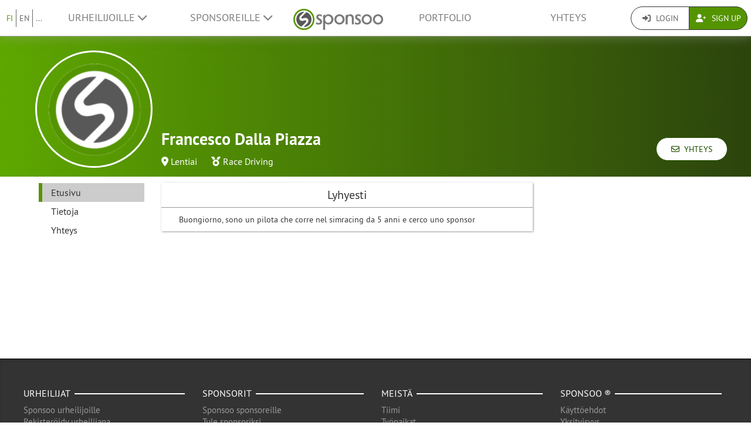

--- FILE ---
content_type: text/html; charset=UTF-8
request_url: https://www.sponsoo.de/p/francescodallapiazza?&_locale=fi
body_size: 8142
content:

    
<!DOCTYPE html>
<html lang="fi">
<head>
    <meta charset="utf-8"/>
    <meta http-equiv="X-UA-Compatible" content="IE=edge"/>
    <meta name="viewport" content="width=device-width, initial-scale=1.0"/>
    <!-- Google Tag Manager -->
    <script>(function(w,d,s,l,i){w[l]=w[l]||[];w[l].push({'gtm.start':
          new Date().getTime(),event:'gtm.js'});var f=d.getElementsByTagName(s)[0],
        j=d.createElement(s),dl=l!='dataLayer'?'&l='+l:'';j.async=true;j.src=
        'https://www.googletagmanager.com/gtm.js?id='+i+dl;f.parentNode.insertBefore(j,f);
      })(window,document,'script','dataLayer','GTM-PPXNR8T');</script>
    <!-- End Google Tag Manager -->
    <!-- Facebook Pixel Code -->
    <script>!function(f,b,e,v,n,t,s){if(f.fbq)return;n=f.fbq=function(){n.callMethod?n.callMethod.apply(n,arguments):n.queue.push(arguments)};if(!f._fbq)f._fbq=n;n.push=n;n.loaded=!0;n.version='2.0';n.queue=[];t=b.createElement(e);t.async=!0;t.src=v;s=b.getElementsByTagName(e)[0];s.parentNode.insertBefore(t,s)}(window,document,'script','https://connect.facebook.net/en_US/fbevents.js'); fbq('init', '1906238559549321'); fbq('track', 'PageView');</script><noscript> <img height="1" width="1" src="https://www.facebook.com/tr?id=1906238559549321&ev=PageView&noscript=1"/></noscript>
    <!-- End Facebook Pixel Code -->
            <meta name="description" content="Buongiorno, sono un pilota che corre nel simracing da 5 anni e cerco uno sponsor "/>
        <meta property="og:description" content="Buongiorno, sono un pilota che corre nel simracing da 5 anni e cerco uno sponsor ">
    
                <link rel="canonical" href="https://www.sponsoo.de/p/francescodallapiazza"/>
    
    
        <meta property="og:title" content="Francesco Dalla Piazza  - Profiili - Sponsoo"/>
    <meta property="og:image" content="/assets/bundles/sponsooadmin/img/sponsoo-logo-square-e8fad122f9a7b52a0a622225ad1a3bb5.png"/>

    <title>Francesco Dalla Piazza  - Profiili | Sponsoo</title>

                <link rel="apple-touch-icon" type="image/png" href="/apple-touch-icon-57x57.png"/>
                    <link rel="apple-touch-icon" type="image/png" sizes="76x76" href="/apple-touch-icon-76x76.png"/>
                    <link rel="apple-touch-icon" type="image/png" sizes="120x120" href="/apple-touch-icon-120x120.png"/>
                    <link rel="apple-touch-icon" type="image/png" sizes="152x152" href="/apple-touch-icon-152x152.png"/>
                <link rel="icon" type="image/x-icon" href="/favicon.ico"/>
    
                <link rel="stylesheet" type="text/css" href="/dashboard/sponsoo.css?cf5247723e"/>
    
    <!--[if lt IE 9]>
    <script src="https://oss.maxcdn.com/html5shiv/3.7.2/html5shiv.min.js"></script>
    <script src="https://oss.maxcdn.com/respond/1.4.2/respond.min.js"></script>
    <![endif]-->

                <link rel="alternate" hreflang="it-it" href="https://www.sponsoo.it/p/francescodallapiazza"/>
    
</head>
<body data-ngapp="sponsoo">
<!-- Google Tag Manager (noscript) -->
<noscript>
    <iframe src="https://www.googletagmanager.com/ns.html?id=GTM-PPXNR8T" height="0" width="0" style="display:none;visibility:hidden"></iframe>
</noscript>
<!-- End Google Tag Manager (noscript) -->

    


<script type="text/javascript">
  window.addEventListener('load', function () {
    var navbar = [].slice.call(document.querySelectorAll('.navbar'));

    navbar.forEach(function (navigation) {
      var trigger = [].slice.call(navigation.querySelectorAll('.navbar-burger-trigger'));

      trigger.forEach(function (trigger) {
        trigger.addEventListener('click', function () {
          var menu = navigation.querySelector('.navbar-menu');
          menu.classList.toggle('is-active');
        });
      });
    });
  });
</script>

<div class="page-navigation">
    <nav class="navbar">
                <div class="navbar-brand is-hidden-desktop">

                                    <a class="navbar-brand" href="/" title="Takaisin etusivulle">
                <img src="/assets/bundles/sponsoowebsite/sponsoo_logo-c14477ec06734b0f4bc10e69235ed817.png" alt="Sponsoo Logo">
            </a>

                        <div class="navbar-burger">
                <button click.delegate="toggleBurgerMenu()" class="navbar-burger-trigger">
                    <span class="fa fa-bars"></span>
                </button>
            </div>
        </div>

        <div class="navbar-menu">
                                        <div class="navbar-item is-narrow">
                    <ul class="level is-separated">
                                                    <li class="level-item"><a class="is-active" href="/p/francescodallapiazza?&amp;_locale=fi">FI</a></li>
                            <li class="level-item"><a href="/p/francescodallapiazza?&amp;_locale=en">EN</a></li>
                                                <li class="level-item">
                            <a href="#" data-toggle="dropdown">...</a>
                            <ul class="dropdown-menu dropdown-list-no-border" role="menu">
                                                                        <li><a class="" href="/p/francescodallapiazza?&amp;_locale=en">English</a></li>

                                                                        <li><a class="" href="/p/francescodallapiazza?&amp;_locale=de">Deutsch</a></li>

                                                                        <li><a class="" href="/p/francescodallapiazza?&amp;_locale=es">Español</a></li>

                                                                        <li><a class="" href="/p/francescodallapiazza?&amp;_locale=fr">Français</a></li>

                                                                        <li><a class="is-active" href="/p/francescodallapiazza?&amp;_locale=fi">Suomi</a></li>

                                                                        <li><a class="" href="/p/francescodallapiazza?&amp;_locale=it">Italiano</a></li>

                                                                        <li><a class="" href="/p/francescodallapiazza?&amp;_locale=ar">عربى</a></li>

                                                            </ul>
                        </li>
                    </ul>
                </div>
                                    <div class="navbar-item">
                <ul class="navbar-links">
                    
                                                <li class="navbar-link">
                            <a href="#" class="dropdown-toggle" data-toggle="dropdown">
                                Urheilijoille <span class="fa fa-chevron-down"></span>
                            </a>

                                                        <ul class="dropdown-menu" role="menu">
                                <li><a href="/fi/urheilijat">Lisätietoja</a></li>
                                <li><a href="/fi/urheilijat/hinnat">Urheilijoiden maksut</a></li>

                                                                <li>
                                    <a href="/es/help/urheilijoille">
                                        FAQ urheilijoille
                                    </a>
                                </li>
                            </ul>
                        </li>

                                                <li class="navbar-link">
                            <a href="#" class="dropdown-toggle" data-toggle="dropdown">
                                Sponsoreille <span class="fa fa-chevron-down"></span>
                            </a>

                                                        <ul class="dropdown-menu" role="menu">
                                <li><a href="/fi/sponsorit">Lisätietoja</a></li>

                                                                <li>
                                    <a href="/es/help/sponsoreille">
                                        FAQ yrityksille
                                    </a>
                                </li>
                                <li><a href="/fi/portfolio">Sponsorointimahdollisuudet</a></li>
                            </ul>
                        </li>
                    
                                        <li class="is-visible-desktop">
                        <a href="/" title="Takaisin etusivulle">
                            <img src="/assets/bundles/sponsoowebsite/sponsoo_logo-c14477ec06734b0f4bc10e69235ed817.png" alt="Sponsoo Logo">
                        </a>
                    </li>
                                        <li class="navbar-link">
                                                    <a class="nav-link" href="/fi/portfolio">Portfolio</a>
                                            </li>
                                        <li class="navbar-link">
                        <a class="nav-link" href="/fi/ottaa-yhteytta">Yhteys</a>
                    </li>
                </ul>
            </div>

                        <div class="navbar-item is-narrow">
                                    <div class="btn-group" role="group">
                                                <a href="#modal-login" data-toggle="modal" class="btn log-reg-buttons">
                            <span class="fa fa-sign-in"></span>
                            Login
                        </a>
                                                <a href="/register" class="btn btn-green log-reg-buttons" style="color: #fff;">
                            <span class="fa fa-user-plus"></span>
                            Sign Up
                        </a>
                    </div>
                            </div>
        </div>

    </nav>
</div>

        <div id="content">
                
                        <div ng-controller="ProfilePageController as page" data-sponsoree="{&quot;userRole&quot;:0,&quot;accessRight&quot;:&quot;read_public&quot;,&quot;address&quot;:{&quot;country&quot;:&quot;BL&quot;,&quot;lat&quot;:null,&quot;lng&quot;:null,&quot;locality&quot;:&quot;Lentiai&quot;,&quot;postbox&quot;:null,&quot;recipient&quot;:null,&quot;region&quot;:null,&quot;street&quot;:null,&quot;supplement&quot;:null,&quot;zipcode&quot;:&quot;32026&quot;},&quot;ageClass&quot;:null,&quot;ageGroup&quot;:null,&quot;birthdate&quot;:null,&quot;contactPerson&quot;:{&quot;firstName&quot;:&quot;Francesco&quot;,&quot;lastName&quot;:&quot;Dalla Piazza&quot;,&quot;organizationPosition&quot;:null,&quot;salutation&quot;:&quot;m&quot;,&quot;title&quot;:null},&quot;description&quot;:null,&quot;email&quot;:&quot;francescodallap9619@gmail.com&quot;,&quot;fax&quot;:null,&quot;gender&quot;:null,&quot;highlightImagePath&quot;:null,&quot;highlightImageWebPath&quot;:null,&quot;homepageDesktopImagePath&quot;:null,&quot;homepageDesktopImageWebPath&quot;:null,&quot;homepageMobileImagePath&quot;:null,&quot;homepageMobileImageWebPath&quot;:null,&quot;href&quot;:&quot;https:\/\/www.sponsoo.de\/p\/francescodallapiazza&quot;,&quot;invoiceDetails&quot;:null,&quot;keyFigures&quot;:null,&quot;locale&quot;:null,&quot;locales&quot;:[&quot;it&quot;],&quot;locality&quot;:&quot;Lentiai&quot;,&quot;logoPath&quot;:&quot;https:\/\/www.sponsoo.de\/bundles\/sponsooadmin\/img\/default-logo.jpg&quot;,&quot;logoWebPath&quot;:null,&quot;memberCount&quot;:null,&quot;name&quot;:&quot;Francesco Dalla Piazza &quot;,&quot;phone&quot;:&quot;3206156956&quot;,&quot;privacy&quot;:&quot;full_public&quot;,&quot;privacyStr&quot;:&quot;Julkinen&quot;,&quot;searchString&quot;:&quot;francescodallapiazza&quot;,&quot;shortName&quot;:null,&quot;shortcut&quot;:null,&quot;sponsorText&quot;:null,&quot;sports&quot;:[],&quot;successes&quot;:null,&quot;summary&quot;:&quot;Buongiorno, sono un pilota che corre nel simracing da 5 anni e cerco uno sponsor &quot;,&quot;type&quot;:&quot;athlete&quot;,&quot;typeStr&quot;:&quot;Urheilija&quot;,&quot;url&quot;:&quot;francescodallapiazza&quot;,&quot;usage&quot;:null,&quot;uuid&quot;:&quot;b6c8bfdb-32b4-4baa-9252-616b0c7db65a&quot;}">
                        <section vocab="http://schema.org/" >
                
<section id="profile-teaser"
         class="profile-teaser-sponsoree
         profile-teaser
         "
         >
</section>
<div class="profile-teaser-sponsoree profile-teaser-header-bg" style="height: 90px;"></div>
                <meta name="productID" content="28300">
                <section class="profile-container">

                                        <section id="section-profile-logo">
                        <div>
                            <img property="logo" src="https://www.sponsoo.de/media/cache/profile_thumbnail/bundles/sponsooadmin/img/sponsoo-logo-square.png" srcset="https://www.sponsoo.de/media/cache/profile_thumbnail_2x/bundles/sponsooadmin/img/sponsoo-logo-square.png 2x">
                        </div>
                    </section>

                                        <section id="section-profile-header">
                        <div>
    <h1 property="name" class="profile-name">
        Francesco Dalla Piazza 
            </h1>

            <span class="profile-property">
                                            <span class="fas fa-map-marker-alt"></span>&nbsp;<a
                    href="https://www.google.de/maps?q=,32026+Lentiai,BL"
                    target="_blank" rel="nofollow noreferrer noopener">Lentiai</a>
                            </span>
    
            <span class="profile-property" property="category">
                            <span class="fas fa-medal"></span>
                            <a href="/fi/urheilu/race-driving">Race Driving</a>                    </span>
    
    </div>
<div class="right-corner">
            <a href="/p/francescodallapiazza/contact" class="btn btn-default btn-header">
            <span class="far fa-envelope"></span>&nbsp;
            Yhteys
        </a>
    </div>
                    </section>

                                        <section id="section-profile-sidebar">
                        

<script>
    let styleSidebarLinks = function(el)  {
      removeClassNames();
      el.classList.add('li-active');
    }
    let removeClassNames = function() {
      let listElements = document.getElementsByClassName("profile-sidebar-link");
        for (let i= 0; i < listElements.length; i++) {
            listElements[i].classList.remove('li-active');
        }
      let initialContent = document.getElementById('initial-content');
      if (initialContent) {
        initialContent.parentElement.removeChild(initialContent);
      }
    }
</script>

<nav class="navbar navbar-expand-lg profile-sidebar">
    <ul class="nav collapse navbar-collapse" id="profile-sidebar">
                                <li>
        <a
            id="profile-sidebar-link-profile_index"
            class="profile-sidebar-link  li-active"
            href="/p/francescodallapiazza"
        >
            Etusivu</a>
    </li>

                                <li>
        <a
            id="profile-sidebar-link-profile_about"
            class="profile-sidebar-link "
            href="/p/francescodallapiazza/about"
        >
            Tietoja</a>
    </li>

                                <li>
        <a
            id="profile-sidebar-link-profile_contact"
            class="profile-sidebar-link "
            href="/p/francescodallapiazza/contact"
        >
            Yhteys</a>
    </li>

        
    </ul>
</nav>
                    </section>


                                        <section id="section-main-content">
                        <div ng-include="template"></div>
                        <div id="initial-content">
                                <div class="overview-container">
    <div id="content-feed">
        

<section id="profile-about">
                
                        <div class="box-shadow main-content-box">
                                <div>
                    <h2 class="main-content-box-h2">
                        Lyhyesti
                    </h2>
                    <div class="profile-contents main-content-box-content">
                        <div class='externalize'>Buongiorno, sono un pilota che corre nel simracing da 5 anni e cerco uno sponsor </div>
                    </div>
                </div>
            </div>
                                                
    </section>
    </div>
    <div id="content-infos">
        

<section>

    
    
    
                
    
    
</section>
    </div>
</div>
                        </div>
                    </section>
                </section>
            </section>
        
     
    
    </div>
    <!--/#content -->

    

<footer>
    <div class="container">
        <div class="row footer-row">
            <div class="col-md-3 col-sm-6" style="position: relative;">
                <hr class="footer-hr-top">
                <h4>
                    <a href="/fi/urheilijat">Urheilijat</a>
                </h4>
                <ul class="footer-links">
                    <li><a href="/fi/urheilijat">Sponsoo urheilijoille</a></li>
                    <li>
                        <a href="/register">Rekisteröidy urheilijana</a>
                    </li>
                    <li>
                        <a href="/register">Rekisteröidy joukkueena</a>
                    </li>
                    <li>
                        <a href="/register">Rekisteröidy seurana</a>
                    </li>
                    <li>
                        <a href="/register">Rekisteröidy yhdistyksenä</a>
                    </li>
                    <li><a href="/es/help/urheilijoille">Urheilijoiden FAQ</a></li>
                    <li><a href="/fi/olympialaiset">Olympiaurheilijat</a></li>
                    <li><a href="/fi/ncaa">College Athletes</a></li>
                                    </ul>
            </div>
            <!--/.col-md-3 -->

            <div class="col-md-3 col-sm-6" style="position: relative;">
                <hr class="footer-hr-top">
                <h4>
                    <a href="/fi/sponsorit">Sponsorit</a>
                </h4>
                <ul class="footer-links">
                    <li><a href="/fi/sponsorit">Sponsoo sponsoreille</a></li>
                    <li><a href="/register">Tule sponsoriksi</a></li>
                    <li><a href="/es/help/sponsoreille">Sponsoreiden FAQ</a></li>
                </ul>
            </div>
            <!--/.col-md-3 -->

            <div class="col-md-3 col-sm-6" style="position: relative;">
                <hr class="footer-hr-top">
                <h4>
                    <a href="/fi/tiimi">Meistä</a>
                </h4>
                <ul class="footer-links">
                    <li><a href="/fi/tiimi">Tiimi</a></li>
                    <li><a href="/fi/tyopaikkoja">Työpaikat</a></li>
                                        <li><a href="/fi/lehdisto">Lehdistö ja Media</a></li>
                    <li><a href="/fi/investor-relations">Sijoittajille</a></li>
                    <li><a href="https://blog.sponsoo.com" target="_blank" rel="noreferrer noopener" title="Sponsoo Blogi">Blogi</a></li>
                    <li><a href="/fi/newsletter">Uutiskirje</a></li>
                    <li><a href="/fi/sanasto">Sanasto</a></li>
                    <li><a href="https://www.f6s.com/sponsoo" target="_blank" rel="noreferrer noopener">F6S</a></li>
                    <li><a href="https://www.crunchbase.com/organization/sponsoo" target="_blank" rel="noreferrer noopener">Crunchbase</a></li>
                </ul>
            </div>
            <!--/.col-md-3 -->

            <div class="col-md-3 col-sm-6" style="position: relative;">
                <hr class="footer-hr-top">
                <h4>
                    <a href="/">Sponsoo &reg;</a>
                </h4>
                <ul class="footer-links">
                    <li><a href="/fi/ehdot">Käyttöehdot</a></li>
                    <li><a href="/fi/yksityisyytta">Yksityisyys</a></li>
                    <li><a href="/fi/jalki">Yritystiedot</a></li>
                    <li><a href="/fi/ottaa-yhteytta">Ota yhteyttä</a></li>
                    <li><a href="/fi/faq">FAQ</a></li>
                    <li><a href="https://docs.google.com/forms/d/1WA0K5zjOYEL6VPwOeDnTDmGeOgYxHqR3AXlYYtSgtF8/viewform" target="_blank" rel="noreferrer noopener">Palaute</a>
                    </li>
                    <li><a href="/fi/s/myyntiagentti"
                           target="_blank" rel="noreferrer noopener">Myyntiagenttiohjelma</a></li>
                                    </ul>
            </div>
            <!--/.col-md-3 -->

        </div>
        <!--/.row -->
        <div class="row footer-row">
            <div class="col-md-3 col-sm-6" style="position: relative;">
                <hr class="footer-hr-top">
                <h4>
                    <a href="/fi/portfolio">Paikallinen sponsorointi</a>
                </h4>
                <ul class="footer-links">
                                    </ul>
            </div>
            
            <div class="col-md-3 col-sm-6" style="position: relative;">
                <hr class="footer-hr-top">
                <h4>
                    <a href="/fi/portfolio">Urheilulajit</a>
                </h4>
                <ul class="footer-links">
                                            <li><a href="/fi/urheilu/moottoriurheilulajit">Moottoriurheilulajit sponsorointi</a></li>
                                            <li><a href="/fi/urheilu/koripallo">Koripallo sponsorointi</a></li>
                                            <li><a href="/fi/urheilu/rantalentopallo">Rantalentopallo sponsorointi</a></li>
                                            <li><a href="/fi/urheilu/jalkapallo">Jalkapallo sponsorointi</a></li>
                                            <li><a href="/fi/urheilu/golf">Golf sponsorointi</a></li>
                                            <li><a href="/fi/urheilu/kasipallo">Käsipallo sponsorointi</a></li>
                                            <li><a href="/fi/urheilu/yleisurheilu">Yleisurheilu sponsorointi</a></li>
                                            <li><a href="/fi/urheilu/hevosurheilu">Hevosurheilu sponsorointi</a></li>
                                            <li><a href="/fi/urheilu/lumilautailu">Lumilautailu sponsorointi</a></li>
                                            <li><a href="/fi/urheilu/surffaus">Surffaus sponsorointi</a></li>
                                            <li><a href="/fi/urheilu/tennis">Tennis sponsorointi</a></li>
                                            <li><a href="/fi/urheilu/esport">eSport sponsorointi</a></li>
                                    </ul>
            </div>
                    </div>
                <hr>
        <div class="row footer-references">
            <div class="col-sm-12 col-md-9">
                <div class="footer-logos">
                    <div class="footer-logo-wrapper">
                        <h4>Maininnat</h4>
                        <div style="flex: 7.5019;">
                            <a href="https://www.handelsblatt.com/unternehmen/mittelstand/die-neuen-gruender-sponsoo-aufs-trikot-fertig-los/19357852.html"
                               target="_blank" rel="noreferrer noopener">
                                <img src="/assets/bundles/sponsoowebsite/img/footer_handelsblatt-9bfaa25a0c66d2ce64692463d81e9f68.png" alt="Handelsblatt" style="width: 80%; height: auto;">
                            </a>
                        </div>
                        <div style="flex: 3.8168;">
                            <a href="https://www.welt.de/print/die_welt/hamburg/article149883338/Das-Ebay-fuers-Sportsponsoring.html" target="_blank" rel="noreferrer noopener">
                                <img src="/assets/bundles/sponsoowebsite/img/footer_welt-0c759151ab645f9746bb491b5132b58c.png" alt="Welt" style="width: 80%; height: auto;">
                            </a>
                        </div>
                        <div style="flex: 5.06;">
                            <a href="https://sports.vice.com/de/article/gv4vxx/sponsoo-will-der-robin-hood-der-sportvermarktung-werden-569" target="_blank" rel="noreferrer noopener">
                                <img src="/assets/bundles/sponsoowebsite/img/footer_vice-e0a0174f74214b3336bf45ef3838c17e.png" alt="Vice" style="width: 80%; height: auto;">
                            </a>
                        </div>
                    </div>
                    <div class="footer-logo-wrapper">
                        <h4>Tukijoukoissa</h4>
                        <div style="flex: 3.8168">
                            <a href="http://teams.speedupeurope.eu/" target="_blank" rel="noreferrer noopener">
                                <img src="/assets/bundles/sponsoowebsite/img/footer_ec-836fab7b77e33fe376ea3e3c25d75815.png" alt="European Commission" style="width: 80%; height: auto;">
                            </a>
                        </div>
                        <div style="flex: 3.7324">
                            <a href="http://www.bafa.de/DE/Wirtschafts_Mittelstandsfoerderung/Beratung_Finanzierung/Invest/invest_node.html" target="_blank" rel="noreferrer noopener">
                                <img src="/assets/bundles/sponsoowebsite/img/footer_bafa-aac9aa9870c028c7ad14f092724269c9.png" alt="INVEST - Bundesamt für Wirtschaft und Ausfuhrkontrolle"
                                     style="width: 80%; height: auto;">
                            </a>
                        </div>
                    </div>
                </div>
            </div>
            <div class="col-sm-12 col-md-3">
                <div class="footer-sm-wrapper">
                    <h4>Seuraa</h4>
                    <ul class="footer-social-media">
                        <li><a href="https://www.facebook.com/sponsoo" target="_blank" rel="noreferrer noopener"><span class="fab fa-facebook-square"></span></a></li>
                        <li><a href="https://www.instagram.com/sponsoo" target="_blank" rel="noreferrer noopener"><span class="fab fa-instagram"></span></a></li>
                        <li><a href="https://twitter.com/sponsoo1337" target="_blank" rel="noreferrer noopener"><span class="fab fa-twitter-square"></span></a></li>
                        <li><a href="https://www.youtube.com/c/SponsooDeutschland" target="_blank" rel="noreferrer noopener"><span class="fab fa-youtube-square"></span></a></li>
                        <li><a href="https://plus.google.com/+SponsooDeutschland" target="_blank" rel="noreferrer noopener"><span class="fab fa-google-plus-square"></span></a></li>
                        <li><a href="https://www.linkedin.com/company/sponsoo" target="_blank" rel="noreferrer noopener"><span class="fab fa-linkedin"></span></a></li>
                        <li><a href="https://www.xing.com/companies/sponsoo" target="_blank" rel="noreferrer noopener"><span class="fab fa-xing-square"></span></a></li>
                    </ul>
                </div>
            </div>
        </div>
                <hr>
        <div class="footer-copyright text-center">
            © 2014-2026 Sponsoo GmbH | made with ♡ in Hamburg
            </span>
        </div>
    </div>
    </footer>


<form action="/login_check" method="post" role="form">
    <div class="modal" id="modal-login">
        <div class="modal-dialog modal-dialog-login">
            <div class="modal-content">
                <div class="modal-header">
                    <input type="hidden" name="_csrf_token" value="f5a9546157ed6f8.rpgofHOapp90glXnbiOTgFqYwHrAEDnDxEmCWhKwxMo.2u5vKBDQ3toA5Rm1BWn1wy_biTb1WGiakSTXLkDVhbLIwkcbHsrr0QDOYQ"/>

                    <input type="hidden" name="_target_path" value="/login/sync?url=francescodallapiazza&amp;redirectTo=/p/francescodallapiazza?%26_locale%3Dfi"/>

                    <div class="form-group">
                        <label for="username">Käyttäjätunnus tai sähköpostiosoite</label>
                        <input type="text" class="form-control" id="username" name="_username" value="" required="required"/>
                    </div>

                    <div class="form-group">
                        <label for="password">Salasana</label>
                        <input type="password" class="form-control" id="password" name="_password" required="required"/>
                    </div>

                    <div class="checkbox">
                        <label for="remember_me">
                            <input type="checkbox" id="remember_me" name="_remember_me" checked/>
                            Muista minut
                        </label>
                    </div>

                    <div class="form-group">
                        <div class="controls">
                            <a href="/resetting/request">Salasana unohtunut?</a>
                        </div>
                    </div>

                    <div class="form-group">
                        <div class="controls">
                            <a href="/register">Minulla ei ole tiliä vielä.</a>
                        </div>
                    </div>
                </div>
                <div class="modal-body text-right">
                    <button type="button" class="btn btn-default" data-dismiss="modal">Sulje</button>
                    <button type="submit" id="_submit" name="_submit" class="btn btn-primary">
                        <span class="fas fa-check"></span> Kirjautuminen
                    </button>
                </div>
                <div class="modal-footer">
                    <ul class="social-networks">
                        <li>
                            <a href="javascript:" onclick="fb_login();" class="btn btn-lg btn-facebook btn-block">
                                <span class="fab fa-facebook prefix"></span> Kirjaudu Facebookilla
                            </a>
                        </li>

                        <li>
                            <a href="/login/google" class="btn btn-lg btn-google btn-block">
                                <span class="fab fa-google-plus prefix"></span> Kirjaudu Googlella
                            </a>
                        </li>

                        <li>
                            <a href="/login/xing" class="btn btn-lg btn-xing btn-block">
                                <span class="fab fa-xing prefix"></span> Kirjaudu XINGillä
                            </a>
                        </li>
                    </ul>
                </div>
            </div><!-- /.modal-content -->
        </div><!-- /.modal-dialog -->
    </div><!-- /.modal -->
</form>

<script type="text/ng-template" id="croppingModal.html">
    <div class="modal-header">
        <h3 class="modal-title">Vaihda pääkuva</h3>
    </div>
    <div class="modal-body">
        <div class="row">

            <div class="col-md-5">
                <div class="form-profile-image"
                     title="Klikkaa vaihtaaksesi profiilikuvasi."
                     spn-accept=".png,.gif,.jpg,.jpeg" spn-max-file-size="5242880"
                     style="width: 336px; height: 336px">
                    <img spn-cropper="croppingModal" aspect-ratio="[[ aspectRatio ]]" ng-src="[[ imageSrc ]]" />
                </div>
            </div>

            <div class="col-md-7">
                <div class="alert alert-warning">Huomaa: Riippuen tiedoston koosta, prosessi saattaa kestää useamman minuutin.<br />
<br />
Jos lataus epäonnistuu, kokeile uudestaan pienemällä tiedostolla.<br />
<br />
Kuvan resoluution pitäisi olla vähintään 1200 × 300 pikseliä. Varmista että kuvan muoto on 4:1.<br />
</div>

                <div class="form-tools">
                    <label>Esikatsele</label>

                    <div class="row">
                        <div class="clearfix">
                            <div class="form-preview form-cover-preview preview-lg"></div>
                            <div class="form-preview form-cover-preview preview-md"></div>
                            <div class="form-preview form-cover-preview preview-sm"></div>
                        </div>
                    </div>
                </div>
            </div>

        </div>
    </div>
    <div class="modal-footer">
        <button class="btn btn-default" type="button" ng-click="cancel()">Peruuta</button>
        <button class="btn btn-primary" type="button" ng-click="ok()">OK</button>
    </div>
</script>

<form role="form">
    <div class="modal" id="modal-negotiate-own-offer">
        <div class="modal-dialog">
            <div class="modal-content">
                <div class="modal-header">
                    <div class="form-group">
                        Et pysty neuvottelemaan sponsorointia itse. Jos sponsori klikkaa tätä painiketta, he voivat aloitta neuvottelut kanssasi.
                    </div>
                </div>
                <div class="modal-body text-right">
                    <button type="button" class="btn btn-default" data-dismiss="modal">Sulje</button>
                </div>
            </div>
        </div>
    </div>
</form>

    
        <script type="text/javascript" src="/js/jquery-3.7.1.min.js"></script>
    <script type="text/javascript" src="/js/bootstrap.min.js"></script>

    <script> window.CKEDITOR_BASEPATH = '/ckeditor/'; </script>
    <script type="text/javascript" src="/bundles/fosjsrouting/js/router.min.js" defer></script>

        <script type="text/javascript" src="/js/fos_js_routes.js?cf5247723e" defer></script>
    
    <script type="text/javascript" src="/frontend/manifest.857f62a6d45bd2127dc4.chunk.js?cf5247723e"></script>
    <script type="text/javascript" src="/frontend/ckeditor.857f62a6d45bd2127dc4.chunk.js?cf5247723e"></script>
    <script type="text/javascript" src="/frontend/vendor.857f62a6d45bd2127dc4.chunk.js?cf5247723e"></script>
    <script type="text/javascript" src="/frontend/sponsoo.857f62a6d45bd2127dc4.chunk.js?cf5247723e" defer></script>

    <script type="text/javascript" src="/js/angular.min.js" defer></script>
    <script type="text/javascript" src="/translations.js" defer></script>

    <script type="text/javascript">
    window.fbAsyncInit = function() {
        // init the FB JS SDK
        FB.init({
            appId      : '565927648327265',
            cookie     : true,
            status     : true,
            xfbml      : true,
            version    : 'v4.0'
        });
    };

    // Load the SDK asynchronously
    (function(d, s, id){
        var js, fjs = d.getElementsByTagName(s)[0];
        if (d.getElementById(id)) {return;}
        js = d.createElement(s); js.id = id;
        js.async = true;
        js.src = "//connect.facebook.net/de_DE/all.js";
        fjs.parentNode.insertBefore(js, fjs);
    }(document, 'script', 'facebook-jssdk'));

    function fb_login() {
        FB.getLoginStatus(function(response) {
            if (response.status === 'connected') {
                // connected
                document.location = "/login/facebook";
            } else {
                // not_authorized
                FB.login(function(response) {
                    if (response.authResponse) {
                        document.location = "/login/facebook";
                    }
                }, {scope: 'email'});
            }
        });
    }
</script>

    <script type="text/javascript" src="//www.googleadservices.com/pagead/conversion_async.js" charset="utf-8"></script>

            <script>
      (function(i, s, o, g, r, a, m) {
        i['GoogleAnalyticsObject'] = r;
        i[r] = i[r] || function() {
          (i[r].q = i[r].q || []).push(arguments)
        }, i[r].l = 1 * new Date();
        a = s.createElement(o),
          m = s.getElementsByTagName(o)[0];
        a.async = 1;
        a.src   = g;
        m.parentNode.insertBefore(a, m)
      })(window, document, 'script', '//www.google-analytics.com/analytics.js', 'ga');
      ga('create', 'UA-55165357-1', 'auto');
      ga('require', 'linkid', 'linkid.js');
      ga('send', 'pageview');
    </script>

            

        Fancybox.bind("[data-fancybox]", {
    // Your custom options
    });
<!-- EOF -->
</body>
</html>


--- FILE ---
content_type: application/javascript
request_url: https://www.sponsoo.de/js/fos_js_routes.js?cf5247723e
body_size: 482
content:
fos.Router.setData({"base_url":"","routes":{"checkOut_changeVat":{"tokens":[["text","\/check-out\/change-vat"]],"defaults":[],"requirements":[],"hosttokens":[],"methods":["POST"],"schemes":[]},"aurelia_dashboard_watchlist":{"tokens":[["text","\/me\/watchlist"]],"defaults":[],"requirements":[],"hosttokens":[],"methods":[],"schemes":[]},"aurelia_notifications_index":{"tokens":[["text","\/me\/notifications"]],"defaults":[],"requirements":[],"hosttokens":[],"methods":[],"schemes":[]},"aurelia_notifications_mark_read_api":{"tokens":[["text","\/api\/v2\/notifications\/mark"]],"defaults":[],"requirements":[],"hosttokens":[],"methods":[],"schemes":[]},"api_watchlist_counts":{"tokens":[["text","\/api\/v2\/watchlist\/counts"]],"defaults":[],"requirements":[],"hosttokens":[],"methods":[],"schemes":[]},"profile_contact":{"tokens":[["text","\/contact"],["variable","\/","[^\/]++","url",true],["text","\/p"]],"defaults":[],"requirements":[],"hosttokens":[],"methods":[],"schemes":[]},"profile_about":{"tokens":[["text","\/about"],["variable","\/","[^\/]++","url",true],["text","\/p"]],"defaults":[],"requirements":[],"hosttokens":[],"methods":[],"schemes":[]},"profile_offers":{"tokens":[["text","\/offers"],["variable","\/","[^\/]++","url",true],["text","\/p"]],"defaults":[],"requirements":[],"hosttokens":[],"methods":[],"schemes":[]},"profile_photos":{"tokens":[["text","\/photos"],["variable","\/","[^\/]++","url",true],["text","\/p"]],"defaults":[],"requirements":[],"hosttokens":[],"methods":[],"schemes":[]},"profile_index":{"tokens":[["variable","\/","[^\/]++","url",true],["text","\/p"]],"defaults":[],"requirements":[],"hosttokens":[],"methods":[],"schemes":[]},"sports_event_index":{"tokens":[["variable","\/","[^\/]++","url",true],["text","\/sports-event"]],"defaults":[],"requirements":[],"hosttokens":[],"methods":[],"schemes":[]},"sports_venue_index":{"tokens":[["variable","\/","[^\/]++","url",true],["text","\/sports-venue"]],"defaults":[],"requirements":[],"hosttokens":[],"methods":[],"schemes":[]},"profile_start_watching":{"tokens":[["text","\/profile_start_watching"],["variable","\/","[^\/]++","url",true],["text","\/p"]],"defaults":[],"requirements":[],"hosttokens":[],"methods":["POST"],"schemes":[]},"profile_stop_watching":{"tokens":[["text","\/profile_stop_watching"],["variable","\/","[^\/]++","url",true],["text","\/p"]],"defaults":[],"requirements":[],"hosttokens":[],"methods":["POST"],"schemes":[]},"watchlist_profile_watch_status":{"tokens":[["text","\/watchlist_profile_watch_status"],["variable","\/","[^\/]++","url",true],["text","\/p"]],"defaults":[],"requirements":[],"hosttokens":[],"methods":["GET"],"schemes":[]},"api_username_available":{"tokens":[["text","\/api\/username-available"]],"defaults":[],"requirements":[],"hosttokens":[],"methods":[],"schemes":[]},"api_email_available":{"tokens":[["text","\/api\/email-available"]],"defaults":[],"requirements":[],"hosttokens":[],"methods":[],"schemes":[]},"api_clubNameTypeahead":{"tokens":[["variable","\/","[^\/]++","query",true],["text","\/api\/club-name-typeahead"]],"defaults":[],"requirements":[],"hosttokens":[],"methods":[],"schemes":[]},"api_sportsTypeahead":{"tokens":[["variable","\/","[^\/]++","query",true],["text","\/api\/sports-typeahead"]],"defaults":[],"requirements":[],"hosttokens":[],"methods":[],"schemes":[]},"api_zipcodes":{"tokens":[["text","\/api\/zipcodes"]],"defaults":[],"requirements":[],"hosttokens":[],"methods":[],"schemes":[]},"api_profilename":{"tokens":[["text","\/api\/profilename"]],"defaults":[],"requirements":[],"hosttokens":[],"methods":[],"schemes":[]}},"prefix":"","host":"localhost","port":"","scheme":"http","locale":""});